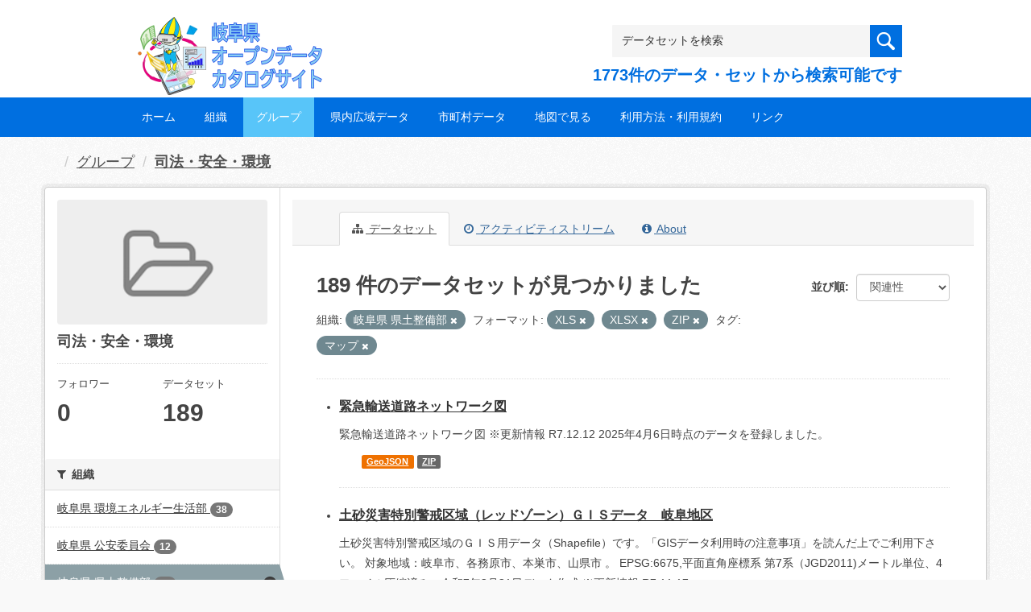

--- FILE ---
content_type: text/html; charset=utf-8
request_url: https://gifu-opendata.pref.gifu.lg.jp/group/80bb70f4-95af-41ae-b9f2-6602e28846cf?res_format=XLS&res_format=XLSX&res_format=ZIP&tags=%E3%83%9E%E3%83%83%E3%83%97&organization=30100&page=1
body_size: 67633
content:
<!DOCTYPE html>
<!--[if IE 9]> <html lang="ja" class="ie9"> <![endif]-->
<!--[if gt IE 8]><!--> <html lang="ja"> <!--<![endif]-->
  <head>
    <link rel="stylesheet" type="text/css" href="/fanstatic/vendor/:version:2020-08-26T22:43:51.62/select2/select2.css" />
<link rel="stylesheet" type="text/css" href="/fanstatic/css/:version:2020-08-29T14:55:32.98/main.min.css" />
<link rel="stylesheet" type="text/css" href="/fanstatic/vendor/:version:2020-08-26T22:43:51.62/font-awesome/css/font-awesome.min.css" />
<link rel="stylesheet" type="text/css" href="/fanstatic/ckanext-harvest/:version:2020-08-30T21:18:00.81/styles/harvest.css" />

    <meta charset="utf-8" />
      <meta name="generator" content="ckan 2.8.5" />
      <meta name="viewport" content="width=device-width, initial-scale=1.0">
    <title>司法・安全・環境 - グループ - 岐阜県オープンデータカタログサイト</title>

    
    
  
    <link rel="shortcut icon" href="/base/images/ckan.ico" />
    
    
        <script type="text/javascript">
  (function(i,s,o,g,r,a,m){i['GoogleAnalyticsObject']=r;i[r]=i[r]||function(){
  (i[r].q=i[r].q||[]).push(arguments)},i[r].l=1*new Date();a=s.createElement(o),
  m=s.getElementsByTagName(o)[0];a.async=1;a.src=g;m.parentNode.insertBefore(a,m)
  })(window,document,'script','//www.google-analytics.com/analytics.js','ga');

  ga('create', 'UA-133857053-2', 'auto', {});
     
  ga('set', 'anonymizeIp', true);
  ga('send', 'pageview');
</script>
    

  <link rel="alternate" type="application/atom+xml" title="岐阜県オープンデータカタログサイト - グループ: 司法・安全・環境 のデータセット" href="feed.group?id=gr1400" />
<link rel="alternate" type="application/atom+xml" title="岐阜県オープンデータカタログサイト - 最新のリビジョン履歴" href="/revision/list?days=1&amp;format=atom" />

  
    
      
    

    
    


  <link rel="stylesheet" href="/responsive.css" type="text/css" media="screen, print" />
  <link rel="stylesheet" type="text/css" href="/bodik_odcs.css" />
  <link rel="stylesheet" type="text/css" href="/ssi/css/opendata.css" />
  <link rel="stylesheet" type="text/css" href="/ssi/css/opendata-top.css" />
  <script type='text/javascript' src='https://ajax.googleapis.com/ajax/libs/jquery/1.7.1/jquery.min.js?ver=1.7.1'></script>
  <script type="text/javascript" src="/jquery/scrolltopcontrol.js"></script>


    
  
      
      
    


    
  </head>

  
  <body data-site-root="https://gifu-opendata.pref.gifu.lg.jp/" data-locale-root="https://gifu-opendata.pref.gifu.lg.jp/" >

    
    <div class="hide"><a href="#content">スキップして内容へ</a></div>
  

  
    




<!-- ヘッダー -->
<header id="header" style="background-position: bottom center; background-size: cover; background-image: url(/)">

<!-- ヘッダー中身 -->    
<div class="header-inner">

<!-- ロゴ -->
<h1 class="logo">

  <a href="https://gifu-opendata.pref.gifu.lg.jp" title="岐阜県オープンデータカタログサイト"><img src="https://gifu-opendata.pref.gifu.lg.jp/img/opendata/logo.png" alt="岐阜県オープンデータカタログサイト"/></a>

</h1>
<!-- / ロゴ -->

<!-- トップナビゲーション -->
<div class="topinfo">
<nav id="infonav" class="info-navigation" role="navigation">
</nav>
<!-- サーチ -->
<!-- CKANデータセットの数を取得 -->
<div class="search">
<form action="/dataset" method="get">
<div style="white-space:nowrap"><input id="field-sitewide-search" name="q" type="text" onfocus="if(this.value=='データセットを検索') this.value='';" onblur="if(this.value=='') this.value='データセットを検索';" value="データセットを検索" /><button type="submit"></button></div>
<div class="search_txt">
1773件のデータ・セットから検索可能です
</div>
</form>
</div>
<!-- / サーチ --> 
</div>
<!-- //トップナビゲーション -->

</div>    
<!-- / ヘッダー中身 -->    

</header>
<!-- / ヘッダー -->  
<div class="clear"></div>

<!-- トップナビゲーション -->
<div class="nav_wrap">
<nav id="nav" class="main-navigation" role="navigation">
<div class="menu-topnav-container">
<ul id="menu-topnav" class="nav-menu">


<li><a href="https://gifu-opendata.pref.gifu.lg.jp/">ホーム</a></li>



<li><a href="/organization">組織</a></li>



<li class="current-menu-item current-page-item"><a href="https://gifu-opendata.pref.gifu.lg.jp/group/">グループ</a></li>


<li><a href="https://www.pref.gifu.lg.jp/page/75244.html" target="_blank">県内広域データ</a></li>
<li><a href="https://www.pref.gifu.lg.jp/page/75245.html" target="_blank">市町村データ</a></li>
<li><a href="https://www.pref.gifu.lg.jp/page/75246.html" target="_blank">地図で見る</a></li>
<li><a href="https://www.pref.gifu.lg.jp/page/75247.html" target="_blank">利用方法・利用規約</a></li>
<li><a href="https://www.pref.gifu.lg.jp/page/75248.html" target="_blank">リンク</a></li>

</ul></div></nav>

</div>
<!-- / トップナビゲーション -->
<div class="clear"></div>


  
    <div role="main">
      <div id="content" class="container">
        
          
            <div class="flash-messages">
              
                
              
            </div>
          

          
            <div class="toolbar">
              
                
                  <ol class="breadcrumb">
                    
<li class="home"></li>
                    
  <li><a href="/group">グループ</a></li>
  <li class="active"><a class=" active" href="/group/gr1400">司法・安全・環境</a></li>

                  </ol>
                
              
            </div>
          

          <div class="row wrapper">
            
            
            

            
              <aside class="secondary col-sm-3">
                
                
  
  
<div class="module context-info">
  <section class="module-content">
    
    
    <div class="image">
      <a href="">
        <img src="/base/images/placeholder-group.png" width="190" height="118" alt="gr1400" />
      </a>
    </div>
    
    
    <h1 class="heading">
      司法・安全・環境
      
    </h1>
    
    
    
    
    
      
      <div class="nums">
        <dl>
          <dt>フォロワー</dt>
          <dd data-module="followers-counter" data-module-id="80bb70f4-95af-41ae-b9f2-6602e28846cf" data-module-num_followers="0"><span>0</span></dd>
        </dl>
        <dl>
          <dt>データセット</dt>
          <dd><span>189</span></dd>
        </dl>
      </div>
      
      
      <div class="follow_button">
        
      </div>
      
    
    
  </section>
</div>


  <div class="filters">
    <div>
      
        

  
  
    
      
      
        <section class="module module-narrow module-shallow">
          
            <h2 class="module-heading">
              <i class="fa fa-filter"></i>
              
              組織
            </h2>
          
          
            
            
              <nav>
                <ul class="list-unstyled nav nav-simple nav-facet">
                  
                    
                    
                    
                    
                      <li class="nav-item">
                        <a href="/group/80bb70f4-95af-41ae-b9f2-6602e28846cf?res_format=XLS&amp;res_format=XLSX&amp;tags=%E3%83%9E%E3%83%83%E3%83%97&amp;organization=30100&amp;organization=30050&amp;res_format=ZIP" title="">
                          <span class="item-label">岐阜県 環境エネルギー生活部</span>
                          <span class="hidden separator"> - </span>
                          <span class="item-count badge">38</span>
                        </a>
                      </li>
                  
                    
                    
                    
                    
                      <li class="nav-item">
                        <a href="/group/80bb70f4-95af-41ae-b9f2-6602e28846cf?res_format=XLS&amp;res_format=XLSX&amp;tags=%E3%83%9E%E3%83%83%E3%83%97&amp;organization=30300&amp;organization=30100&amp;res_format=ZIP" title="">
                          <span class="item-label">岐阜県 公安委員会</span>
                          <span class="hidden separator"> - </span>
                          <span class="item-count badge">12</span>
                        </a>
                      </li>
                  
                    
                    
                    
                    
                      <li class="nav-item active">
                        <a href="/group/80bb70f4-95af-41ae-b9f2-6602e28846cf?res_format=XLS&amp;res_format=XLSX&amp;res_format=ZIP&amp;tags=%E3%83%9E%E3%83%83%E3%83%97" title="">
                          <span class="item-label">岐阜県 県土整備部</span>
                          <span class="hidden separator"> - </span>
                          <span class="item-count badge">11</span>
                        </a>
                      </li>
                  
                    
                    
                    
                    
                      <li class="nav-item">
                        <a href="/group/80bb70f4-95af-41ae-b9f2-6602e28846cf?res_format=XLS&amp;res_format=XLSX&amp;tags=%E3%83%9E%E3%83%83%E3%83%97&amp;organization=30100&amp;organization=40250&amp;res_format=ZIP" title="">
                          <span class="item-label">不破郡垂井町</span>
                          <span class="hidden separator"> - </span>
                          <span class="item-count badge">4</span>
                        </a>
                      </li>
                  
                    
                    
                    
                    
                      <li class="nav-item">
                        <a href="/group/80bb70f4-95af-41ae-b9f2-6602e28846cf?organization=40270&amp;res_format=XLS&amp;res_format=XLSX&amp;tags=%E3%83%9E%E3%83%83%E3%83%97&amp;organization=30100&amp;res_format=ZIP" title="">
                          <span class="item-label">安八郡神戸町</span>
                          <span class="hidden separator"> - </span>
                          <span class="item-count badge">4</span>
                        </a>
                      </li>
                  
                    
                    
                    
                    
                      <li class="nav-item">
                        <a href="/group/80bb70f4-95af-41ae-b9f2-6602e28846cf?res_format=XLS&amp;res_format=XLSX&amp;tags=%E3%83%9E%E3%83%83%E3%83%97&amp;organization=30100&amp;organization=40330&amp;res_format=ZIP" title="">
                          <span class="item-label">本巣郡北方町</span>
                          <span class="hidden separator"> - </span>
                          <span class="item-count badge">4</span>
                        </a>
                      </li>
                  
                    
                    
                    
                    
                      <li class="nav-item">
                        <a href="/group/80bb70f4-95af-41ae-b9f2-6602e28846cf?res_format=XLS&amp;res_format=XLSX&amp;tags=%E3%83%9E%E3%83%83%E3%83%97&amp;organization=30100&amp;organization=40220&amp;res_format=ZIP" title="">
                          <span class="item-label">羽島郡岐南町</span>
                          <span class="hidden separator"> - </span>
                          <span class="item-count badge">4</span>
                        </a>
                      </li>
                  
                    
                    
                    
                    
                      <li class="nav-item">
                        <a href="/group/80bb70f4-95af-41ae-b9f2-6602e28846cf?res_format=XLS&amp;res_format=XLSX&amp;tags=%E3%83%9E%E3%83%83%E3%83%97&amp;organization=30100&amp;organization=40230&amp;res_format=ZIP" title="">
                          <span class="item-label">羽島郡笠松町</span>
                          <span class="hidden separator"> - </span>
                          <span class="item-count badge">4</span>
                        </a>
                      </li>
                  
                    
                    
                    
                    
                      <li class="nav-item">
                        <a href="/group/80bb70f4-95af-41ae-b9f2-6602e28846cf?res_format=XLS&amp;res_format=XLSX&amp;tags=%E3%83%9E%E3%83%83%E3%83%97&amp;organization=30100&amp;organization=40200&amp;res_format=ZIP" title="">
                          <span class="item-label">下呂市</span>
                          <span class="hidden separator"> - </span>
                          <span class="item-count badge">3</span>
                        </a>
                      </li>
                  
                    
                    
                    
                    
                      <li class="nav-item">
                        <a href="/group/80bb70f4-95af-41ae-b9f2-6602e28846cf?res_format=XLS&amp;res_format=XLSX&amp;tags=%E3%83%9E%E3%83%83%E3%83%97&amp;organization=30100&amp;organization=40260&amp;res_format=ZIP" title="">
                          <span class="item-label">不破郡関ケ原町</span>
                          <span class="hidden separator"> - </span>
                          <span class="item-count badge">3</span>
                        </a>
                      </li>
                  
                </ul>
              </nav>

              <p class="module-footer">
                
                  
                    <a href="/group/80bb70f4-95af-41ae-b9f2-6602e28846cf?res_format=XLS&amp;res_format=XLSX&amp;res_format=ZIP&amp;tags=%E3%83%9E%E3%83%83%E3%83%97&amp;organization=30100&amp;_organization_limit=0" class="read-more">組織をもっと見る</a>
                  
                
              </p>
            
            
          
        </section>
      
    
  

      
        

  
  
    
      
      
        <section class="module module-narrow module-shallow">
          
            <h2 class="module-heading">
              <i class="fa fa-filter"></i>
              
              グループ
            </h2>
          
          
            
            
              <nav>
                <ul class="list-unstyled nav nav-simple nav-facet">
                  
                    
                    
                    
                    
                      <li class="nav-item">
                        <a href="/group/80bb70f4-95af-41ae-b9f2-6602e28846cf?res_format=XLS&amp;res_format=XLSX&amp;tags=%E3%83%9E%E3%83%83%E3%83%97&amp;organization=30100&amp;groups=gr1400&amp;res_format=ZIP" title="">
                          <span class="item-label">司法・安全・環境</span>
                          <span class="hidden separator"> - </span>
                          <span class="item-count badge">189</span>
                        </a>
                      </li>
                  
                </ul>
              </nav>

              <p class="module-footer">
                
                  
                
              </p>
            
            
          
        </section>
      
    
  

      
        

  
  
    
      
      
        <section class="module module-narrow module-shallow">
          
            <h2 class="module-heading">
              <i class="fa fa-filter"></i>
              
              タグ
            </h2>
          
          
            
            
              <nav>
                <ul class="list-unstyled nav nav-simple nav-facet">
                  
                    
                    
                    
                    
                      <li class="nav-item">
                        <a href="/group/80bb70f4-95af-41ae-b9f2-6602e28846cf?res_format=XLS&amp;res_format=XLSX&amp;tags=%E5%85%B1%E9%80%9A%E3%83%95%E3%82%A9%E3%83%BC%E3%83%9E%E3%83%83%E3%83%88&amp;tags=%E3%83%9E%E3%83%83%E3%83%97&amp;organization=30100&amp;res_format=ZIP" title="">
                          <span class="item-label">共通フォーマット</span>
                          <span class="hidden separator"> - </span>
                          <span class="item-count badge">47</span>
                        </a>
                      </li>
                  
                    
                    
                    
                    
                      <li class="nav-item">
                        <a href="/group/80bb70f4-95af-41ae-b9f2-6602e28846cf?res_format=XLS&amp;res_format=XLSX&amp;tags=%E3%83%9E%E3%83%83%E3%83%97&amp;organization=30100&amp;tags=%E6%8C%87%E5%AE%9A%E7%B7%8A%E6%80%A5%E9%81%BF%E9%9B%A3%E5%A0%B4%E6%89%80&amp;res_format=ZIP" title="">
                          <span class="item-label">指定緊急避難場所</span>
                          <span class="hidden separator"> - </span>
                          <span class="item-count badge">43</span>
                        </a>
                      </li>
                  
                    
                    
                    
                    
                      <li class="nav-item">
                        <a href="/group/80bb70f4-95af-41ae-b9f2-6602e28846cf?res_format=XLS&amp;res_format=XLSX&amp;tags=%E3%83%9E%E3%83%83%E3%83%97&amp;organization=30100&amp;tags=%E7%B5%B1%E8%A8%88&amp;res_format=ZIP" title="">
                          <span class="item-label">統計</span>
                          <span class="hidden separator"> - </span>
                          <span class="item-count badge">22</span>
                        </a>
                      </li>
                  
                    
                    
                    
                    
                      <li class="nav-item active">
                        <a href="/group/80bb70f4-95af-41ae-b9f2-6602e28846cf?res_format=XLS&amp;res_format=XLSX&amp;res_format=ZIP&amp;organization=30100" title="">
                          <span class="item-label">マップ</span>
                          <span class="hidden separator"> - </span>
                          <span class="item-count badge">16</span>
                        </a>
                      </li>
                  
                    
                    
                    
                    
                      <li class="nav-item">
                        <a href="/group/80bb70f4-95af-41ae-b9f2-6602e28846cf?res_format=XLS&amp;res_format=XLSX&amp;tags=%E3%83%9E%E3%83%83%E3%83%97&amp;organization=30100&amp;tags=%E5%9C%9F%E7%A0%82%E7%81%BD%E5%AE%B3%E7%89%B9%E5%88%A5%E8%AD%A6%E6%88%92%E5%8C%BA%E5%9F%9F&amp;res_format=ZIP" title="">
                          <span class="item-label">土砂災害特別警戒区域</span>
                          <span class="hidden separator"> - </span>
                          <span class="item-count badge">5</span>
                        </a>
                      </li>
                  
                    
                    
                    
                    
                      <li class="nav-item">
                        <a href="/group/80bb70f4-95af-41ae-b9f2-6602e28846cf?res_format=XLS&amp;res_format=XLSX&amp;tags=%E3%83%9E%E3%83%83%E3%83%97&amp;organization=30100&amp;tags=%E5%9C%9F%E7%A0%82%E7%81%BD%E5%AE%B3%E8%AD%A6%E6%88%92%E5%8C%BA%E5%9F%9F&amp;res_format=ZIP" title="">
                          <span class="item-label">土砂災害警戒区域</span>
                          <span class="hidden separator"> - </span>
                          <span class="item-count badge">5</span>
                        </a>
                      </li>
                  
                    
                    
                    
                    
                      <li class="nav-item">
                        <a href="/group/80bb70f4-95af-41ae-b9f2-6602e28846cf?res_format=XLS&amp;res_format=XLSX&amp;tags=%E3%83%9E%E3%83%83%E3%83%97&amp;tags=%E6%8C%87%E5%AE%9A%E9%81%BF%E9%9B%A3%E6%89%80&amp;organization=30100&amp;res_format=ZIP" title="">
                          <span class="item-label">指定避難所</span>
                          <span class="hidden separator"> - </span>
                          <span class="item-count badge">4</span>
                        </a>
                      </li>
                  
                </ul>
              </nav>

              <p class="module-footer">
                
                  
                
              </p>
            
            
          
        </section>
      
    
  

      
        

  
  
    
      
      
        <section class="module module-narrow module-shallow">
          
            <h2 class="module-heading">
              <i class="fa fa-filter"></i>
              
              フォーマット
            </h2>
          
          
            
            
              <nav>
                <ul class="list-unstyled nav nav-simple nav-facet">
                  
                    
                    
                    
                    
                      <li class="nav-item active">
                        <a href="/group/80bb70f4-95af-41ae-b9f2-6602e28846cf?res_format=XLS&amp;res_format=ZIP&amp;tags=%E3%83%9E%E3%83%83%E3%83%97&amp;organization=30100" title="">
                          <span class="item-label">XLSX</span>
                          <span class="hidden separator"> - </span>
                          <span class="item-count badge">156</span>
                        </a>
                      </li>
                  
                    
                    
                    
                    
                      <li class="nav-item">
                        <a href="/group/80bb70f4-95af-41ae-b9f2-6602e28846cf?res_format=CSV&amp;res_format=XLS&amp;res_format=XLSX&amp;tags=%E3%83%9E%E3%83%83%E3%83%97&amp;organization=30100&amp;res_format=ZIP" title="">
                          <span class="item-label">CSV</span>
                          <span class="hidden separator"> - </span>
                          <span class="item-count badge">126</span>
                        </a>
                      </li>
                  
                    
                    
                    
                    
                      <li class="nav-item active">
                        <a href="/group/80bb70f4-95af-41ae-b9f2-6602e28846cf?res_format=XLS&amp;res_format=XLSX&amp;tags=%E3%83%9E%E3%83%83%E3%83%97&amp;organization=30100" title="">
                          <span class="item-label">ZIP</span>
                          <span class="hidden separator"> - </span>
                          <span class="item-count badge">29</span>
                        </a>
                      </li>
                  
                    
                    
                    
                    
                      <li class="nav-item">
                        <a href="/group/80bb70f4-95af-41ae-b9f2-6602e28846cf?res_format=TXT&amp;res_format=XLS&amp;res_format=XLSX&amp;tags=%E3%83%9E%E3%83%83%E3%83%97&amp;organization=30100&amp;res_format=ZIP" title="">
                          <span class="item-label">TXT</span>
                          <span class="hidden separator"> - </span>
                          <span class="item-count badge">10</span>
                        </a>
                      </li>
                  
                    
                    
                    
                    
                      <li class="nav-item active">
                        <a href="/group/80bb70f4-95af-41ae-b9f2-6602e28846cf?res_format=XLSX&amp;res_format=ZIP&amp;tags=%E3%83%9E%E3%83%83%E3%83%97&amp;organization=30100" title="">
                          <span class="item-label">XLS</span>
                          <span class="hidden separator"> - </span>
                          <span class="item-count badge">8</span>
                        </a>
                      </li>
                  
                    
                    
                    
                    
                      <li class="nav-item">
                        <a href="/group/80bb70f4-95af-41ae-b9f2-6602e28846cf?res_format=KML&amp;res_format=XLS&amp;res_format=XLSX&amp;tags=%E3%83%9E%E3%83%83%E3%83%97&amp;organization=30100&amp;res_format=ZIP" title="">
                          <span class="item-label">KML</span>
                          <span class="hidden separator"> - </span>
                          <span class="item-count badge">2</span>
                        </a>
                      </li>
                  
                    
                    
                    
                    
                      <li class="nav-item">
                        <a href="/group/80bb70f4-95af-41ae-b9f2-6602e28846cf?res_format=XLS&amp;res_format=XLSX&amp;tags=%E3%83%9E%E3%83%83%E3%83%97&amp;organization=30100&amp;res_format=PDF&amp;res_format=ZIP" title="">
                          <span class="item-label">PDF</span>
                          <span class="hidden separator"> - </span>
                          <span class="item-count badge">2</span>
                        </a>
                      </li>
                  
                    
                    
                    
                    
                      <li class="nav-item">
                        <a href="/group/80bb70f4-95af-41ae-b9f2-6602e28846cf?res_format=XLS&amp;res_format=XLSX&amp;tags=%E3%83%9E%E3%83%83%E3%83%97&amp;organization=30100&amp;res_format=GeoJSON&amp;res_format=ZIP" title="">
                          <span class="item-label">GeoJSON</span>
                          <span class="hidden separator"> - </span>
                          <span class="item-count badge">1</span>
                        </a>
                      </li>
                  
                </ul>
              </nav>

              <p class="module-footer">
                
                  
                
              </p>
            
            
          
        </section>
      
    
  

      
        

  
  
    
      
      
        <section class="module module-narrow module-shallow">
          
            <h2 class="module-heading">
              <i class="fa fa-filter"></i>
              
              ライセンス
            </h2>
          
          
            
            
              <nav>
                <ul class="list-unstyled nav nav-simple nav-facet">
                  
                    
                    
                    
                    
                      <li class="nav-item">
                        <a href="/group/80bb70f4-95af-41ae-b9f2-6602e28846cf?res_format=XLS&amp;res_format=XLSX&amp;tags=%E3%83%9E%E3%83%83%E3%83%97&amp;organization=30100&amp;license_id=CC-BY-2.0&amp;res_format=ZIP" title="">
                          <span class="item-label">cc-by</span>
                          <span class="hidden separator"> - </span>
                          <span class="item-count badge">71</span>
                        </a>
                      </li>
                  
                    
                    
                    
                    
                      <li class="nav-item">
                        <a href="/group/80bb70f4-95af-41ae-b9f2-6602e28846cf?res_format=XLS&amp;res_format=XLSX&amp;license_id=cc-by-21-jp&amp;tags=%E3%83%9E%E3%83%83%E3%83%97&amp;organization=30100&amp;res_format=ZIP" title="">
                          <span class="item-label">cc-by-21-jp</span>
                          <span class="hidden separator"> - </span>
                          <span class="item-count badge">62</span>
                        </a>
                      </li>
                  
                    
                    
                    
                    
                      <li class="nav-item">
                        <a href="/group/80bb70f4-95af-41ae-b9f2-6602e28846cf?res_format=XLS&amp;res_format=XLSX&amp;tags=%E3%83%9E%E3%83%83%E3%83%97&amp;organization=30100&amp;license_id=cc-by&amp;res_format=ZIP" title="">
                          <span class="item-label">cc-by</span>
                          <span class="hidden separator"> - </span>
                          <span class="item-count badge">42</span>
                        </a>
                      </li>
                  
                    
                    
                    
                    
                      <li class="nav-item">
                        <a href="/group/80bb70f4-95af-41ae-b9f2-6602e28846cf?res_format=XLS&amp;res_format=XLSX&amp;tags=%E3%83%9E%E3%83%83%E3%83%97&amp;organization=30100&amp;license_id=other-at&amp;res_format=ZIP" title="">
                          <span class="item-label">other-at</span>
                          <span class="hidden separator"> - </span>
                          <span class="item-count badge">14</span>
                        </a>
                      </li>
                  
                </ul>
              </nav>

              <p class="module-footer">
                
                  
                
              </p>
            
            
          
        </section>
      
    
  

      
    </div>
    <a class="close no-text hide-filters"><i class="fa fa-times-circle"></i><span class="text">close</span></a>
  </div>

              </aside>
            

            
              <div class="primary col-sm-9 col-xs-12">
                
                
                  <article class="module">
                    
                      <header class="module-content page-header">
                        
                        <ul class="nav nav-tabs">
                          
  <li class="active"><a href="/group/gr1400"><i class="fa fa-sitemap"></i> データセット</a></li>
  <li><a href="/group/activity/gr1400/0"><i class="fa fa-clock-o"></i> アクティビティストリーム</a></li>
  <li><a href="/group/about/gr1400"><i class="fa fa-info-circle"></i> About</a></li>

                        </ul>
                      </header>
                    
                    <div class="module-content">
                      
                      
  
    
    
    







<form id="group-datasets-search-form" class="search-form" method="get" data-module="select-switch">

  

  

  
    <span>
  
  

  
  
  
  <input type="hidden" name="res_format" value="XLS" />
  
  
  
  
  
  <input type="hidden" name="res_format" value="XLSX" />
  
  
  
  
  
  <input type="hidden" name="res_format" value="ZIP" />
  
  
  
  
  
  <input type="hidden" name="tags" value="マップ" />
  
  
  
  
  
  <input type="hidden" name="organization" value="30100" />
  
  
  
  </span>
  

  
    
      <div class="form-select form-group control-order-by">
        <label for="field-order-by">並び順</label>
        <select id="field-order-by" name="sort" class="form-control">
          
            
              <option value="score desc, metadata_modified desc">関連性</option>
            
          
            
              <option value="title_string asc">名前で昇順</option>
            
          
            
              <option value="title_string desc">名前で降順</option>
            
          
            
              <option value="metadata_modified desc">最終更新日</option>
            
          
            
              <option value="views_recent desc">人気</option>
            
          
        </select>
        
        <button class="btn btn-default js-hide" type="submit">Go</button>
        
      </div>
    
  

  
    
      <h2>

  
  
  
  

189 件のデータセットが見つかりました</h2>
    
  

  
    
      <p class="filter-list">
        
          
          <span class="facet">組織:</span>
          
            <span class="filtered pill">岐阜県 県土整備部
              <a href="/group/gr1400?res_format=XLS&amp;res_format=XLSX&amp;res_format=ZIP&amp;tags=%E3%83%9E%E3%83%83%E3%83%97" class="remove" title="削除"><i class="fa fa-times"></i></a>
            </span>
          
        
          
          <span class="facet">フォーマット:</span>
          
            <span class="filtered pill">XLS
              <a href="/group/gr1400?res_format=XLSX&amp;res_format=ZIP&amp;tags=%E3%83%9E%E3%83%83%E3%83%97&amp;organization=30100" class="remove" title="削除"><i class="fa fa-times"></i></a>
            </span>
          
            <span class="filtered pill">XLSX
              <a href="/group/gr1400?res_format=XLS&amp;res_format=ZIP&amp;tags=%E3%83%9E%E3%83%83%E3%83%97&amp;organization=30100" class="remove" title="削除"><i class="fa fa-times"></i></a>
            </span>
          
            <span class="filtered pill">ZIP
              <a href="/group/gr1400?res_format=XLS&amp;res_format=XLSX&amp;tags=%E3%83%9E%E3%83%83%E3%83%97&amp;organization=30100" class="remove" title="削除"><i class="fa fa-times"></i></a>
            </span>
          
        
          
          <span class="facet">タグ:</span>
          
            <span class="filtered pill">マップ
              <a href="/group/gr1400?res_format=XLS&amp;res_format=XLSX&amp;res_format=ZIP&amp;organization=30100" class="remove" title="削除"><i class="fa fa-times"></i></a>
            </span>
          
        
      </p>
      <a class="show-filters btn btn-default">フィルタ結果</a>
    
  

</form>




  
  
    
      

  
    <ul class="dataset-list unstyled">
    	
        
	      
	        






  <li class="dataset-item">
    

<style>
.resource_thumbnail {
  overflow: hidden;
  position: relative;
  height: 150px;
}
.resource_thumbnail iframe {
  overflow: hidden;
  width: 100%;
  height: 100%;
}
.resource_thumbnail a {
  position: absolute;
  left: 0;
  top: 0;
  right: 0;
  bottom: 0;
  width: 100%;
}
</style>



  
  
    
      <div class="dataset-content">
        
        <h3 class="dataset-heading">
          
            
          
          
            <a href="/dataset/c11657-001">緊急輸送道路ネットワーク図</a>
          
          
            
            
          
        </h3>
      
        
        
      
        
        
          <div>緊急輸送道路ネットワーク図  
※更新情報
R7.12.12  2025年4月6日時点のデータを登録しました。</div>
        
      
      </div>
      
      
        
          <ul class="dataset-resources unstyled">
            
              
              <li>
                <a href="/dataset/c11657-001" class="label" data-format="geojson">GeoJSON</a>
              </li>
              
              <li>
                <a href="/dataset/c11657-001" class="label" data-format="zip">ZIP</a>
              </li>
              
            
          </ul>
        
      
    
    
  




  </li>

          
	      
	        






  <li class="dataset-item">
    

<style>
.resource_thumbnail {
  overflow: hidden;
  position: relative;
  height: 150px;
}
.resource_thumbnail iframe {
  overflow: hidden;
  width: 100%;
  height: 100%;
}
.resource_thumbnail a {
  position: absolute;
  left: 0;
  top: 0;
  right: 0;
  bottom: 0;
  width: 100%;
}
</style>



  
  
    
      <div class="dataset-content">
        
        <h3 class="dataset-heading">
          
            
          
          
            <a href="/dataset/c11653-022">土砂災害特別警戒区域（レッドゾーン）ＧＩＳデータ　岐阜地区</a>
          
          
            
            
          
        </h3>
      
        
        
      
        
        
          <div>土砂災害特別警戒区域のＧＩＳ用データ（Shapefile）です。「GISデータ利用時の注意事項」を読んだ上でご利用下さい。
 対象地域：岐阜市、各務原市、本巣市、山県市 。
 EPSG:6675,平面直角座標系 第7系（JGD2011)メートル単位、4ファイル圧縮済み、令和7年3月31日データ作成
※更新情報
R7.11.17...</div>
        
      
      </div>
      
      
        
          <ul class="dataset-resources unstyled">
            
              
              <li>
                <a href="/dataset/c11653-022" class="label" data-format="txt">TXT</a>
              </li>
              
              <li>
                <a href="/dataset/c11653-022" class="label" data-format="zip">ZIP</a>
              </li>
              
            
          </ul>
        
      
    
    
  




  </li>

          
	      
	        






  <li class="dataset-item">
    

<style>
.resource_thumbnail {
  overflow: hidden;
  position: relative;
  height: 150px;
}
.resource_thumbnail iframe {
  overflow: hidden;
  width: 100%;
  height: 100%;
}
.resource_thumbnail a {
  position: absolute;
  left: 0;
  top: 0;
  right: 0;
  bottom: 0;
  width: 100%;
}
</style>



  
  
    
      <div class="dataset-content">
        
        <h3 class="dataset-heading">
          
            
          
          
            <a href="/dataset/c11265-010">クママップ （過去）</a>
          
          
            
            
          
        </h3>
      
        
        
      
        
        
          <div>過去の岐阜県内のツキノワグマの目撃情報をもとに作成した地図です。
【注意】最新の情報は「県域統合型GISぎふ」の岐阜県クママップ をご覧ください。
※更新情報
R7.10.21  R7年度のデータを登録しました。
R7.10.20  R5年度、R6年度のデータを登録しました。</div>
        
      
      </div>
      
      
        
          <ul class="dataset-resources unstyled">
            
              
              <li>
                <a href="/dataset/c11265-010" class="label" data-format="zip">ZIP</a>
              </li>
              
              <li>
                <a href="/dataset/c11265-010" class="label" data-format="csv">CSV</a>
              </li>
              
            
          </ul>
        
      
    
    
  




  </li>

          
	      
	        






  <li class="dataset-item">
    

<style>
.resource_thumbnail {
  overflow: hidden;
  position: relative;
  height: 150px;
}
.resource_thumbnail iframe {
  overflow: hidden;
  width: 100%;
  height: 100%;
}
.resource_thumbnail a {
  position: absolute;
  left: 0;
  top: 0;
  right: 0;
  bottom: 0;
  width: 100%;
}
</style>



  
  
    
      <div class="dataset-content">
        
        <h3 class="dataset-heading">
          
            
          
          
            <a href="/dataset/c11265-018">岐阜県鳥獣保護区等位置図</a>
          
          
            
            
          
        </h3>
      
        
        
      
        
        
          <div>岐阜県内の鳥獣保護区、特定保護区地区、特定猟具（銃）使用禁止区域、休猟区、指定猟法（鉛散弾）禁止区域の概形が確認できる地図です。  
※更新情報
*R7.10.20  R6年度のデータを登録しました。</div>
        
      
      </div>
      
      
        
          <ul class="dataset-resources unstyled">
            
              
              <li>
                <a href="/dataset/c11265-018" class="label" data-format="zip">ZIP</a>
              </li>
              
            
          </ul>
        
      
    
    
  




  </li>

          
	      
	        






  <li class="dataset-item">
    

<style>
.resource_thumbnail {
  overflow: hidden;
  position: relative;
  height: 150px;
}
.resource_thumbnail iframe {
  overflow: hidden;
  width: 100%;
  height: 100%;
}
.resource_thumbnail a {
  position: absolute;
  left: 0;
  top: 0;
  right: 0;
  bottom: 0;
  width: 100%;
}
</style>



  
  
    
      <div class="dataset-content">
        
        <h3 class="dataset-heading">
          
            
          
          
            <a href="/dataset/c11265-007">緑地環境保全地域マップ</a>
          
          
            
            
          
        </h3>
      
        
        
      
        
        
          <div>「岐阜県自然環境保全条例」に基づき、自然環境保全地域のほか、市街地及び集落地並びにこれらの周辺地を対象に、緑地環境保全地域を１６地域（６５４ｈａ）指定しています。</div>
        
      
      </div>
      
      
        
          <ul class="dataset-resources unstyled">
            
              
              <li>
                <a href="/dataset/c11265-007" class="label" data-format="zip">ZIP</a>
              </li>
              
            
          </ul>
        
      
    
    
  




  </li>

          
	      
	        






  <li class="dataset-item">
    

<style>
.resource_thumbnail {
  overflow: hidden;
  position: relative;
  height: 150px;
}
.resource_thumbnail iframe {
  overflow: hidden;
  width: 100%;
  height: 100%;
}
.resource_thumbnail a {
  position: absolute;
  left: 0;
  top: 0;
  right: 0;
  bottom: 0;
  width: 100%;
}
</style>


  
      <div class="dataset-content">
        
        <h3 class="dataset-heading">
          
            
          
          
            <a href="/dataset/c11265-006">自然環境保全地域マップ</a>
          
          
            
            
          
        </h3>
      
        
        
      
        
        
          <div>岐阜県の自然環境保全地域は、「岐阜県自然環境保全条例」に基づき、昭和５１年２月３日能郷白山ほか３地域を指定したのをはじめ、１６地域（２，９５７ｈａ）が指定されています。</div>
        
      
      </div>
      
      
        
          <ul class="dataset-resources unstyled">
            
              
              <li>
                <a href="/dataset/c11265-006" class="label" data-format="zip">ZIP</a>
              </li>
              
            
          </ul>
        
      
    
    



  </li>

          
	      
	        






  <li class="dataset-item">
    

<style>
.resource_thumbnail {
  overflow: hidden;
  position: relative;
  height: 150px;
}
.resource_thumbnail iframe {
  overflow: hidden;
  width: 100%;
  height: 100%;
}
.resource_thumbnail a {
  position: absolute;
  left: 0;
  top: 0;
  right: 0;
  bottom: 0;
  width: 100%;
}
</style>


  
      <div class="dataset-content">
        
        <h3 class="dataset-heading">
          
            
          
          
            <a href="/dataset/c11265-005">自然歩道マップ</a>
          
          
            
            
          
        </h3>
      
        
        
      
        
        
          <div>岐阜県内の「東海自然歩道」と「中部北陸自然歩道」のコース</div>
        
      
      </div>
      
      
        
          <ul class="dataset-resources unstyled">
            
              
              <li>
                <a href="/dataset/c11265-005" class="label" data-format="zip">ZIP</a>
              </li>
              
              <li>
                <a href="/dataset/c11265-005" class="label" data-format="kml">KML</a>
              </li>
              
            
          </ul>
        
      
    
    



  </li>

          
	      
	        






  <li class="dataset-item">
    

<style>
.resource_thumbnail {
  overflow: hidden;
  position: relative;
  height: 150px;
}
.resource_thumbnail iframe {
  overflow: hidden;
  width: 100%;
  height: 100%;
}
.resource_thumbnail a {
  position: absolute;
  left: 0;
  top: 0;
  right: 0;
  bottom: 0;
  width: 100%;
}
</style>


  
      <div class="dataset-content">
        
        <h3 class="dataset-heading">
          
            
          
          
            <a href="/dataset/c11265-016">岐阜県ニホンザル管理マップ</a>
          
          
            
            
          
        </h3>
      
        
        
      
        
        
          <div>岐阜県内のニホンザルに対する集落被害アンケート結果および有害捕獲をメッシュ化し、アーカイブデータとしてＧＩＳマップに集約しました。</div>
        
      
      </div>
      
      
        
          <ul class="dataset-resources unstyled">
            
              
              <li>
                <a href="/dataset/c11265-016" class="label" data-format="zip">ZIP</a>
              </li>
              
            
          </ul>
        
      
    
    



  </li>

          
	      
	        






  <li class="dataset-item">
    

<style>
.resource_thumbnail {
  overflow: hidden;
  position: relative;
  height: 150px;
}
.resource_thumbnail iframe {
  overflow: hidden;
  width: 100%;
  height: 100%;
}
.resource_thumbnail a {
  position: absolute;
  left: 0;
  top: 0;
  right: 0;
  bottom: 0;
  width: 100%;
}
</style>


  
      <div class="dataset-content">
        
        <h3 class="dataset-heading">
          
            
          
          
            <a href="/dataset/c11265-017">岐阜県イノシシ管理マップ</a>
          
          
            
            
          
        </h3>
      
        
        
      
        
        
          <div>岐阜県内のイノシシに関する目撃効率、捕獲状況をメッシュ化し、ＧＩＳマップに集約しました。</div>
        
      
      </div>
      
      
        
          <ul class="dataset-resources unstyled">
            
              
              <li>
                <a href="/dataset/c11265-017" class="label" data-format="zip">ZIP</a>
              </li>
              
            
          </ul>
        
      
    
    



  </li>

          
	      
	        






  <li class="dataset-item">
    

<style>
.resource_thumbnail {
  overflow: hidden;
  position: relative;
  height: 150px;
}
.resource_thumbnail iframe {
  overflow: hidden;
  width: 100%;
  height: 100%;
}
.resource_thumbnail a {
  position: absolute;
  left: 0;
  top: 0;
  right: 0;
  bottom: 0;
  width: 100%;
}
</style>


  
      <div class="dataset-content">
        
        <h3 class="dataset-heading">
          
            
          
          
            <a href="/dataset/c11265-015">岐阜県ニホンジカ管理マップ</a>
          
          
            
            
          
        </h3>
      
        
        
      
        
        
          <div>岐阜県内のニホンジカに関する目撃効率、捕獲状況をメッシュ化し、ＧＩＳマップに集約しました。</div>
        
      
      </div>
      
      
        
          <ul class="dataset-resources unstyled">
            
              
              <li>
                <a href="/dataset/c11265-015" class="label" data-format="zip">ZIP</a>
              </li>
              
            
          </ul>
        
      
    
    



  </li>

          
	      
	        






  <li class="dataset-item">
    

<style>
.resource_thumbnail {
  overflow: hidden;
  position: relative;
  height: 150px;
}
.resource_thumbnail iframe {
  overflow: hidden;
  width: 100%;
  height: 100%;
}
.resource_thumbnail a {
  position: absolute;
  left: 0;
  top: 0;
  right: 0;
  bottom: 0;
  width: 100%;
}
</style>


  
      <div class="dataset-content">
        
        <h3 class="dataset-heading">
          
            
          
          
            <a href="/dataset/c11265-011">特定外来生物生息マップ（H18年度）</a>
          
          
            
            
          
        </h3>
      
        
        
      
        
        
          <div>国内で定着が確認されており、生態系への影響のほか、人に危害を与える、あるいは、農林水産業に影響があるとされる１2種類の特定外来生物の生息状況を表した地図です。</div>
        
      
      </div>
      
      
        
          <ul class="dataset-resources unstyled">
            
              
              <li>
                <a href="/dataset/c11265-011" class="label" data-format="zip">ZIP</a>
              </li>
              
            
          </ul>
        
      
    
    



  </li>

          
	      
	        






  <li class="dataset-item">
    

<style>
.resource_thumbnail {
  overflow: hidden;
  position: relative;
  height: 150px;
}
.resource_thumbnail iframe {
  overflow: hidden;
  width: 100%;
  height: 100%;
}
.resource_thumbnail a {
  position: absolute;
  left: 0;
  top: 0;
  right: 0;
  bottom: 0;
  width: 100%;
}
</style>


  
      <div class="dataset-content">
        
        <h3 class="dataset-heading">
          
            
          
          
            <a href="/dataset/c11265-012">特定外来生物生息マップ（H23年度）</a>
          
          
            
            
          
        </h3>
      
        
        
      
        
        
          <div>国内で定着が確認されており、生態系への影響のほか、人に危害を与える、あるいは、農林水産業に影響があるとされる１2種類の特定外来生物の生息状況を表した地図です。</div>
        
      
      </div>
      
      
        
          <ul class="dataset-resources unstyled">
            
              
              <li>
                <a href="/dataset/c11265-012" class="label" data-format="zip">ZIP</a>
              </li>
              
            
          </ul>
        
      
    
    



  </li>

          
	      
	        






  <li class="dataset-item">
    

<style>
.resource_thumbnail {
  overflow: hidden;
  position: relative;
  height: 150px;
}
.resource_thumbnail iframe {
  overflow: hidden;
  width: 100%;
  height: 100%;
}
.resource_thumbnail a {
  position: absolute;
  left: 0;
  top: 0;
  right: 0;
  bottom: 0;
  width: 100%;
}
</style>


  
      <div class="dataset-content">
        
        <h3 class="dataset-heading">
          
            
          
          
            <a href="/dataset/c11265-013">特定外来生物生息マップ（H28年度）</a>
          
          
            
            
          
        </h3>
      
        
        
      
        
        
          <div>国内で定着が確認されており、生態系への影響のほか、人に危害を与える、あるいは、農林水産業に影響があるとされる１2種類の特定外来生物の生息状況を表した地図です。</div>
        
      
      </div>
      
      
        
          <ul class="dataset-resources unstyled">
            
              
              <li>
                <a href="/dataset/c11265-013" class="label" data-format="zip">ZIP</a>
              </li>
              
            
          </ul>
        
      
    
    



  </li>

          
	      
	        






  <li class="dataset-item">
    

<style>
.resource_thumbnail {
  overflow: hidden;
  position: relative;
  height: 150px;
}
.resource_thumbnail iframe {
  overflow: hidden;
  width: 100%;
  height: 100%;
}
.resource_thumbnail a {
  position: absolute;
  left: 0;
  top: 0;
  right: 0;
  bottom: 0;
  width: 100%;
}
</style>


  
      <div class="dataset-content">
        
        <h3 class="dataset-heading">
          
            
          
          
            <a href="/dataset/c11265-014">特定外来生物生息マップ（外来生物リポーター登録情報）</a>
          
          
            
            
          
        </h3>
      
        
        
      
        
        
          <div>国内で定着が確認されており、生態系への影響のほか、人に危害を与える、あるいは、農林水産業に影響があるとされる１2種類の特定外来生物の生息状況を表した地図です。</div>
        
      
      </div>
      
      
        
          <ul class="dataset-resources unstyled">
            
              
              <li>
                <a href="/dataset/c11265-014" class="label" data-format="zip">ZIP</a>
              </li>
              
            
          </ul>
        
      
    
    



  </li>

          
	      
	        






  <li class="dataset-item">
    

<style>
.resource_thumbnail {
  overflow: hidden;
  position: relative;
  height: 150px;
}
.resource_thumbnail iframe {
  overflow: hidden;
  width: 100%;
  height: 100%;
}
.resource_thumbnail a {
  position: absolute;
  left: 0;
  top: 0;
  right: 0;
  bottom: 0;
  width: 100%;
}
</style>


  
      <div class="dataset-content">
        
        <h3 class="dataset-heading">
          
            
          
          
            <a href="/dataset/c11264-014">岐阜県水質測定地点・環境基準類型指定図</a>
          
          
            
            
          
        </h3>
      
        
        
      
        
        
          <div>岐阜県の公共用水域の水質測定地点と、環境基準の類型指定状況です。(H31.3末時点)</div>
        
      
      </div>
      
      
        
          <ul class="dataset-resources unstyled">
            
              
              <li>
                <a href="/dataset/c11264-014" class="label" data-format="zip">ZIP</a>
              </li>
              
              <li>
                <a href="/dataset/c11264-014" class="label" data-format="csv">CSV</a>
              </li>
              
            
          </ul>
        
      
    
    



  </li>

          
	      
	        






  <li class="dataset-item">
    

<style>
.resource_thumbnail {
  overflow: hidden;
  position: relative;
  height: 150px;
}
.resource_thumbnail iframe {
  overflow: hidden;
  width: 100%;
  height: 100%;
}
.resource_thumbnail a {
  position: absolute;
  left: 0;
  top: 0;
  right: 0;
  bottom: 0;
  width: 100%;
}
</style>


  
      <div class="dataset-content">
        
        <h3 class="dataset-heading">
          
            
          
          
            <a href="/dataset/c11653-031">土砂災害警戒区域（イエローゾーン）ＧＩＳデータ　飛騨地区</a>
          
          
            
            
          
        </h3>
      
        
        
      
        
        
          <div>土砂災害警戒区域のＧＩＳ用データ（Shapefile）です。「GISデータ利用時の注意事項」を読んだ上でご利用下さい。
対象地域：下呂市、高山市、飛騨市、白川村。
EPSG:6675,平面直角座標系 第7系（JGD2011)メートル単位、4ファイル圧縮済み、令和7年3月31日データ作成  
※更新情報
R7.11.20...</div>
        
      
      </div>
      
      
        
          <ul class="dataset-resources unstyled">
            
              
              <li>
                <a href="/dataset/c11653-031" class="label" data-format="txt">TXT</a>
              </li>
              
              <li>
                <a href="/dataset/c11653-031" class="label" data-format="zip">ZIP</a>
              </li>
              
            
          </ul>
        
      
    
    



  </li>

          
	      
	        






  <li class="dataset-item">
    

<style>
.resource_thumbnail {
  overflow: hidden;
  position: relative;
  height: 150px;
}
.resource_thumbnail iframe {
  overflow: hidden;
  width: 100%;
  height: 100%;
}
.resource_thumbnail a {
  position: absolute;
  left: 0;
  top: 0;
  right: 0;
  bottom: 0;
  width: 100%;
}
</style>


  
      <div class="dataset-content">
        
        <h3 class="dataset-heading">
          
            
          
          
            <a href="/dataset/c11653-030">土砂災害警戒区域（イエローゾーン）ＧＩＳデータ　東濃地区</a>
          
          
            
            
          
        </h3>
      
        
        
      
        
        
          <div>土砂災害警戒区域のＧＩＳ用データ（Shapefile）です。「GISデータ利用時の注意事項」を読んだ上でご利用下さい。
対象地域：多治見市、瑞浪市、土岐市、中津川市、恵那市。
EPSG:6675,平面直角座標系 第7系（JGD2011)メートル単位、4ファイル圧縮済み、令和7年3月31日データ作成  
※更新情報
R7.11.20...</div>
        
      
      </div>
      
      
        
          <ul class="dataset-resources unstyled">
            
              
              <li>
                <a href="/dataset/c11653-030" class="label" data-format="txt">TXT</a>
              </li>
              
              <li>
                <a href="/dataset/c11653-030" class="label" data-format="zip">ZIP</a>
              </li>
              
            
          </ul>
        
      
    
    



  </li>

          
	      
	        






  <li class="dataset-item">
    

<style>
.resource_thumbnail {
  overflow: hidden;
  position: relative;
  height: 150px;
}
.resource_thumbnail iframe {
  overflow: hidden;
  width: 100%;
  height: 100%;
}
.resource_thumbnail a {
  position: absolute;
  left: 0;
  top: 0;
  right: 0;
  bottom: 0;
  width: 100%;
}
</style>


  
      <div class="dataset-content">
        
        <h3 class="dataset-heading">
          
            
          
          
            <a href="/dataset/c11653-029">土砂災害警戒区域（イエローゾーン）ＧＩＳデータ　中濃地区</a>
          
          
            
            
          
        </h3>
      
        
        
      
        
        
          <div>土砂災害警戒区域のＧＩＳ用データ（Shapefile）です。「GISデータ利用時の注意事項」を読んだ上でご利用下さい。
対象地域：関市、美濃市、郡上市、美濃加茂市、可児市、坂祝町、富加町、川辺町、七宗町、八百津町、白川町、東白川村、御嵩町。
EPSG:6675,平面直角座標系...</div>
        
      
      </div>
      
      
        
          <ul class="dataset-resources unstyled">
            
              
              <li>
                <a href="/dataset/c11653-029" class="label" data-format="txt">TXT</a>
              </li>
              
              <li>
                <a href="/dataset/c11653-029" class="label" data-format="zip">ZIP</a>
              </li>
              
            
          </ul>
        
      
    
    



  </li>

          
	      
	        






  <li class="dataset-item">
    

<style>
.resource_thumbnail {
  overflow: hidden;
  position: relative;
  height: 150px;
}
.resource_thumbnail iframe {
  overflow: hidden;
  width: 100%;
  height: 100%;
}
.resource_thumbnail a {
  position: absolute;
  left: 0;
  top: 0;
  right: 0;
  bottom: 0;
  width: 100%;
}
</style>


  
      <div class="dataset-content">
        
        <h3 class="dataset-heading">
          
            
          
          
            <a href="/dataset/c11653-028">土砂災害警戒区域（イエローゾーン）ＧＩＳデータ　西濃地区</a>
          
          
            
            
          
        </h3>
      
        
        
      
        
        
          <div>土砂災害警戒区域のＧＩＳ用データ（Shapefile）です。「GISデータ利用時の注意事項」を読んだ上でご利用下さい。
対象地域：大垣市、海津市、養老町、垂井町、関ケ原町、揖斐川町、大野町、池田町。
EPSG:6675,平面直角座標系 第7系（JGD2011)メートル単位、4ファイル圧縮済み、令和7年3月31日データ作成  
※更新情報...</div>
        
      
      </div>
      
      
        
          <ul class="dataset-resources unstyled">
            
              
              <li>
                <a href="/dataset/c11653-028" class="label" data-format="txt">TXT</a>
              </li>
              
              <li>
                <a href="/dataset/c11653-028" class="label" data-format="zip">ZIP</a>
              </li>
              
            
          </ul>
        
      
    
    



  </li>

          
	      
	        






  <li class="dataset-item">
    

<style>
.resource_thumbnail {
  overflow: hidden;
  position: relative;
  height: 150px;
}
.resource_thumbnail iframe {
  overflow: hidden;
  width: 100%;
  height: 100%;
}
.resource_thumbnail a {
  position: absolute;
  left: 0;
  top: 0;
  right: 0;
  bottom: 0;
  width: 100%;
}
</style>


  
      <div class="dataset-content">
        
        <h3 class="dataset-heading">
          
            
          
          
            <a href="/dataset/c11653-027">土砂災害警戒区域（イエローゾーン）ＧＩＳデータ　岐阜地区</a>
          
          
            
            
          
        </h3>
      
        
        
      
        
        
          <div>土砂災害警戒区域のＧＩＳ用データ（Shapefile）です。「GISデータ利用時の注意事項」を読んだ上でご利用下さい。
対象地域：岐阜市、各務原市、本巣市、山県市。
 EPSG:6675,平面直角座標系 第7系（JGD2011)メートル単位、4ファイル圧縮済み、令和7年3月31日データ作成  
※更新情報
R7.11.20...</div>
        
      
      </div>
      
      
        
          <ul class="dataset-resources unstyled">
            
              
              <li>
                <a href="/dataset/c11653-027" class="label" data-format="txt">TXT</a>
              </li>
              
              <li>
                <a href="/dataset/c11653-027" class="label" data-format="zip">ZIP</a>
              </li>
              
            
          </ul>
        
      
    
    



  </li>

          
	      
	    
    </ul>
  

    
  
  
    <div class='pagination-wrapper'><ul class='pagination'> <li class="active"><a href="/group/80bb70f4-95af-41ae-b9f2-6602e28846cf?res_format=XLS&amp;res_format=XLSX&amp;res_format=ZIP&amp;tags=%E3%83%9E%E3%83%83%E3%83%97&amp;organization=30100&amp;page=1">1</a></li> <li><a href="/group/80bb70f4-95af-41ae-b9f2-6602e28846cf?res_format=XLS&amp;res_format=XLSX&amp;res_format=ZIP&amp;tags=%E3%83%9E%E3%83%83%E3%83%97&amp;organization=30100&amp;page=2">2</a></li> <li><a href="/group/80bb70f4-95af-41ae-b9f2-6602e28846cf?res_format=XLS&amp;res_format=XLSX&amp;res_format=ZIP&amp;tags=%E3%83%9E%E3%83%83%E3%83%97&amp;organization=30100&amp;page=3">3</a></li> <li class="disabled"><a href="#">...</a></li> <li><a href="/group/80bb70f4-95af-41ae-b9f2-6602e28846cf?res_format=XLS&amp;res_format=XLSX&amp;res_format=ZIP&amp;tags=%E3%83%9E%E3%83%83%E3%83%97&amp;organization=30100&amp;page=10">10</a></li> <li><a href="/group/80bb70f4-95af-41ae-b9f2-6602e28846cf?res_format=XLS&amp;res_format=XLSX&amp;res_format=ZIP&amp;tags=%E3%83%9E%E3%83%83%E3%83%97&amp;organization=30100&amp;page=2">»</a></li></ul></div>
  

                    </div>
                  </article>
                
              </div>
            
          </div>
        
      </div>
    </div>
  
    <!-- Powerdエリア -->
<div id="powerd">
<div class="powerd-inner">

<!-- フッターウィジェット -->
<div class="row">
<article class="half">
<div id="pwbox">
</div>
</article>
<article class="fifth">
<div id="pwbox">
  <div id="text-3" class="widget widget_text">
  </div>
</div>
</article>
<article class="fifth">
<div id="pwbox">
  <div id="text-4" class="widget widget_text"><div class="sidebar-title2">POWERED BY</div><div class="textwidget"><a href="http://ckan.org/" target="_blank" rel="noopener noreferrer"><img src="/images/ckan_logo.png" alt="ckan"></a></div></div>
</div>
</article>
</div>
<!-- / フッターウィジェット -->
<div class="clear"></div>

</div>
</div>
<!-- / Powerdエリア -->


<!-- フッターエリア -->
<footer id="footer">
<div class="footer-inner">

<!-- フッターウィジェット -->
<div class="row">
<article class="quarter">
<div id="topbox">
<!--
<div id="nav_menu-2" class="widget widget_nav_menu"><div class="sidebar-title">Navigation</div><div class="menu-footnav-container"><ul id="menu-footnav" class="menu">
  <li class="menu-item"><a href="https://gifu-opendata.pref.gifu.lg.jp">ホーム</a></li>
  <li class="menu-item"><a href="/dataset">データセット</a></li>
  <li class="menu-item"><a href="/organization">組織</a></li>
  <li class="menu-item"><a href="https://gifu-opendata.pref.gifu.lg.jp/group/">グループ</a></li>
  <li class="menu-item"><a href="https://gifu-opendata.pref.gifu.lg.jp/info/">お知らせ</a></li>
  <li class="menu-item"><a href="https://gifu-opendata.pref.gifu.lg.jp/tos/">利用規約</a></li>
  <li class="menu-item"><a href="https://gifu-opendata.pref.gifu.lg.jp/about/">サイトについて</a></li>
  <li class="menu-item"><a href="https://gifu-opendata.pref.gifu.lg.jp/contact/">お問い合わせ</a></li>
  <li class="menu-item"><a href="https://gifu-opendata.pref.gifu.lg.jp">ビジュアライズ</a></li>
</ul></div></div>
-->
</div>
</article>

<article class="quarter">
<div id="topbox">
</div>
</article>

<article class="half">
<div id="topbox">
</div>
</article>

</div>
<!-- / フッターウィジェット -->
<div class="clear"></div>

</div>

  
    
  

</footer>
<!-- / フッターエリア -->
  
    
    
    
      
    
  
    
    
    
        
        
        <div class="js-hide" data-module="google-analytics"
             data-module-googleanalytics_resource_prefix="">
        </div>
    


      
  <script>document.getElementsByTagName('html')[0].className += ' js';</script>
<script type="text/javascript" src="/fanstatic/vendor/:version:2020-08-26T22:43:51.62/jquery.min.js"></script>
<script type="text/javascript" src="/fanstatic/vendor/:version:2020-08-26T22:43:51.62/:bundle:bootstrap/js/bootstrap.min.js;jed.min.js;moment-with-locales.js;select2/select2.min.js"></script>
<script type="text/javascript" src="/fanstatic/base/:version:2020-08-26T22:43:51.60/:bundle:plugins/jquery.inherit.min.js;plugins/jquery.proxy-all.min.js;plugins/jquery.url-helpers.min.js;plugins/jquery.date-helpers.min.js;plugins/jquery.slug.min.js;plugins/jquery.slug-preview.min.js;plugins/jquery.truncator.min.js;plugins/jquery.masonry.min.js;plugins/jquery.form-warning.min.js;plugins/jquery.images-loaded.min.js;sandbox.min.js;module.min.js;pubsub.min.js;client.min.js;notify.min.js;i18n.min.js;main.min.js;modules/select-switch.min.js;modules/slug-preview.min.js;modules/basic-form.min.js;modules/confirm-action.min.js;modules/api-info.min.js;modules/autocomplete.min.js;modules/custom-fields.min.js;modules/data-viewer.min.js;modules/table-selectable-rows.min.js;modules/resource-form.min.js;modules/resource-upload-field.min.js;modules/resource-reorder.min.js;modules/resource-view-reorder.min.js;modules/follow.min.js;modules/activity-stream.min.js;modules/dashboard.min.js;modules/resource-view-embed.min.js;view-filters.min.js;modules/resource-view-filters-form.min.js;modules/resource-view-filters.min.js;modules/table-toggle-more.min.js;modules/dataset-visibility.min.js;modules/media-grid.min.js;modules/image-upload.min.js;modules/followers-counter.min.js"></script>
<script type="text/javascript" src="/fanstatic/base/:version:2020-08-26T22:43:51.60/tracking.min.js"></script>
<script type="text/javascript" src="/fanstatic/ckanext-googleanalytics/:version:2020-09-05T20:28:14.08/googleanalytics_event_tracking.js"></script></body>
</html>